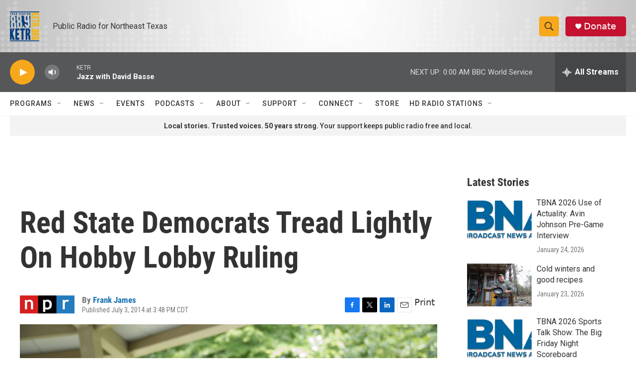

--- FILE ---
content_type: text/html; charset=utf-8
request_url: https://www.google.com/recaptcha/api2/aframe
body_size: 269
content:
<!DOCTYPE HTML><html><head><meta http-equiv="content-type" content="text/html; charset=UTF-8"></head><body><script nonce="0iRTGkU9UZ5IgfDaKJX30Q">/** Anti-fraud and anti-abuse applications only. See google.com/recaptcha */ try{var clients={'sodar':'https://pagead2.googlesyndication.com/pagead/sodar?'};window.addEventListener("message",function(a){try{if(a.source===window.parent){var b=JSON.parse(a.data);var c=clients[b['id']];if(c){var d=document.createElement('img');d.src=c+b['params']+'&rc='+(localStorage.getItem("rc::a")?sessionStorage.getItem("rc::b"):"");window.document.body.appendChild(d);sessionStorage.setItem("rc::e",parseInt(sessionStorage.getItem("rc::e")||0)+1);localStorage.setItem("rc::h",'1769577788956');}}}catch(b){}});window.parent.postMessage("_grecaptcha_ready", "*");}catch(b){}</script></body></html>